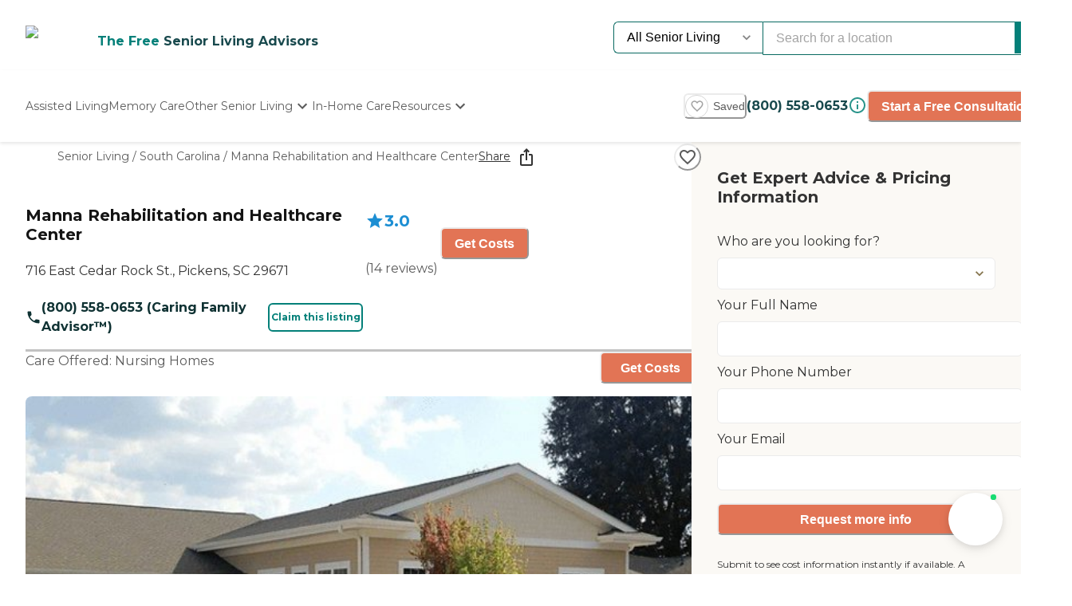

--- FILE ---
content_type: application/javascript; charset=UTF-8
request_url: https://www.caring.com/_next/static/chunks/8261-473cfa97c7405f7f.js
body_size: 10566
content:
(self.webpackChunk_N_E=self.webpackChunk_N_E||[]).push([[8261],{8261:function(e,t,a){"use strict";a.d(t,{Z:function(){return ei}});var l=a(57437),s=a(2942),n=a(35880),i=a(4586),o=a(2265),r=a(40973),c=a(50948),u=a(15989);async function d(e){try{let t=new c.m(u.N.LIVE);return await t.getPriceRange(e)}catch(e){return console.error("fetchPriceRange error:",e),null}}var p=a(40443),_=a(41215),m=a(39803),h=a(60448),g=a(13263),v=a(47804),y=a.n(v),x=a(88582);let b={careTypeOptions:[{value:x.BW.ASSISTED_LIVING,label:"Assisted Living – Needs help with daily activities such as bathing, mobility, or dressing."},{value:x.BW.MEMORY_CARE_FACILITIES,label:"Memory Care – Needs dedicated care for memory loss, Alzheimer's, or dementia."},{value:x.BW.INDEPENDENT_LIVING,label:"Independent Living – Able to manage daily activities on their own."}],inquiryForOptions:[{value:"Parent(s)",label:"Parent(s)"},{value:"Relative(s)",label:"Relative(s)"},{value:"Friend(s)",label:"Friend(s)"},{value:"Myself",label:"Myself"},{value:"Spouse",label:"Spouse"},{value:"Patient/Client",label:"Patient/Client"},{value:"Job",label:"Job"},{value:"Other",label:"Other"}]},C=[{id:"benefits",title:"Benefits",question:"What is the total amount received in monthly benefits?",description:"Consider social security, veterans benefits, pension, long term care insurance, and family contributions.",options:[{value:"less-than-2000",label:"Less than $2,000"},{value:"2000-5000",label:"$2,000 – $5,000 per month"},{value:"over-5000",label:"Over $5,000 per month"},{value:"NA",label:"No Benefits / Not applicable"}],customInputLabel:"or enter exact amount:",customInputPlaceholder:"$3,000",helpText:"<strong>Don't worry if you're not sure --</strong> just include what applies. We can help you understand your options during your community search."},{id:"savings",title:"Savings",question:"What is the value of savings that could be applied to senior living?",description:"We'll do the math to turn this total into a monthly estimate",options:[{value:"less-than-20000",label:"Less than $20,000"},{value:"20000-300000",label:"$20,000 – $300,000"},{value:"300000-or-over",label:"$300,000 or over"},{value:"NA",label:"No Savings / Not Applicable"}],customInputLabel:"or enter exact amount:",customInputPlaceholder:"$300,000",helpText:"<strong>Don't worry if you're not sure about the exact amount --</strong> just share your best estimate. Your monthly budget will be based on how your available assets could typically cover 1–3 years of care."},{id:"realEstate",title:"Real Estate",question:"Is there real estate equity (i.e. Home Value) that can be applied to senior living?",description:"We'll do the math to turn this total into a monthly estimate",options:[{value:"less-than-20000",label:"Less than $20,000"},{value:"20000-300000",label:"$20,000 – $300,000"},{value:"300000-or-over",label:"$300,000 or over"},{value:"NA",label:"No Real Estate / Not Applicable"}],customInputLabel:"or enter exact amount:",customInputPlaceholder:"$300,000",helpText:"<strong>Don't worry if you're not sure about the exact amount --</strong> just share your best estimate. Your monthly budget will be based on how your available assets could typically cover 1–3 years of care."},{id:"insurance",title:"Insurance",question:"Is there an insurance policy to consider for senior living?",description:"Select all that apply.",options:[{value:"long-term-care",label:"I have monthly long term care insurance to consider",description:"Could help cover long-term care at home, in assisted living, or a nursing facility.",customInput:{label:"Monthly Amount:",placeholder:"$2,500",fieldName:"insuranceLongTermCareCustom"}},{value:"life-insurance",label:"I have a life insurance policy to consider",description:"This generally applies to whole life or universal life policies.",customInput:{label:"Estimated Amount:",placeholder:"$50,000",fieldName:"insuranceLifeInsuranceCustom"}},{value:"NA",label:"None of these apply to me",description:null,customInput:null}],helpText:"<strong>Don't worry if you're not sure --</strong> just include what applies. We can help you understand your options during your community search."}],f={"view-options":{title:"See communities that meet your needs and budget.",ctaText:"See Communities & Pricing"},"get-pricing":{title:"Get Expert Advice & Pricing Information",ctaText:"Get Pricing"}};var N=a(13911),j=a(31229),S=a(81130),T=a(85372);j.z.setErrorMap(T.s);let B=j.z.object({location:j.z.string().trim().min(1,{message:"Please enter your location"}),careType:j.z.string().min(1,{message:"Please select a care type"}),inquiry_for:j.z.string().min(1,{message:"Please select who needs care"})});function I(e,t){return e&&e.trim()?e.trim():t&&t.trim()?t:null}function L(e){if(!e||"NA"===e)return 0;switch(e){case"less-than-2000":return 1500;case"2000-5000":return 3500;case"over-5000":return 6500;default:let t=parseInt(e);return isNaN(t)?0:t}}function P(e){if(!e||"NA"===e)return 0;switch(e){case"less-than-20000":return Math.floor(1250);case"20000-300000":return Math.floor(6250);case"300000-or-over":return Math.floor(4e5/36);default:let t=parseInt(e);if(isNaN(t))return 0;if(t<2e4)return Math.floor(t/12);if(t<=3e5)return Math.floor(t/24);return Math.floor(t/36)}}function R(e){if(!e||"NA"===e)return 0;let t=parseInt(e);return isNaN(t)||0===t?0:t<2e4?Math.floor(t/12):t<=3e5?Math.floor(t/24):Math.floor(t/36)}function k(e){if(!e||"NA"===e)return 0;let t=parseInt(e);return isNaN(t)?0:t}let O=(0,h.Z)("budget-calculator-inquiry-form",h.Z.URL);var E=e=>{let{initialData:t,inquiryType:a,redirectToLocalSearch:s}=e,{title:n,ctaText:i}=f[a],r=(0,o.useCallback)(()=>{!function(){if(!N.Z.enabled){console.error("Cannot store budget calculator inquiry submitted status: Cookie storage is disabled");return}try{N.Z.set(g.tW,"true",{expires:g.WC})}catch(e){console.error("Failed to store inquiry submission status in cookie:",e)}}(),s()},[s]);return(0,l.jsxs)("div",{className:y().budgetCalculatorInquiryFormWrapper,children:[(0,l.jsx)(_.default,{formId:"budget-calculator-inquiry",display:m.s.VERTICAL,ctaAction:m.x.REQUEST_INFO,title:n,ctaText:i,defaultCareType:(null==t?void 0:t.careType)||"senior-living",defaultCareLocation:(null==t?void 0:t.location)||"",values:{whoAreYouLookingFor:null==t?void 0:t.inquiry_for},metadata:{"@id":O},showPayingWithMedicaid:!1,ctaColorScheme:"primary",thankYouMessage:"Thankyou for your submission!",onSubmissionSuccess:r}),(0,l.jsxs)("div",{className:y().privacySection,children:[(0,l.jsxs)("div",{className:y().privacyHighlight,children:[(0,l.jsx)("strong",{children:"Your privacy matters:"})," We'll only use this information to show you relevant communities and connect you with helpful resources. We never sell your information."]}),(0,l.jsx)("div",{className:y().privacyDisclaimer,dangerouslySetInnerHTML:{__html:g.E2.INQUIRY_FORM_LEGAL_TEXT.replace("{ctaText}",i)}})]})]})},M=a(29501),F=a(77763),A=a(1392),w=a(93053),q=a(512),D=a(81132),V=a.n(D),Z=e=>{let{steps:t,currentStep:a,className:s=""}=e;return(0,l.jsx)("div",{className:"".concat(V().stepIndicator," ").concat(s),children:t.map((e,t)=>(0,l.jsxs)("div",{className:V().stepItem,children:[(0,l.jsx)("div",{className:"".concat(V().stepCircle," ").concat(t<a?V().completed:t===a?V().active:V().inactive),children:t<a?(0,l.jsx)(F.HhX,{size:20}):t+1}),(0,l.jsx)("span",{className:V().stepLabel,children:e.title})]},e.id))})},U=a(10086),W=a.n(U);let G={"long-term-care":"insuranceLongTermCareCustom","life-insurance":"insuranceLifeInsuranceCustom"};var H=e=>{let{initialData:t,onComplete:a,onBack:s,isLoading:n=!1,startingStep:i=0,existingData:r={}}=e,[c,u]=(0,o.useState)(i),[d,p]=(0,o.useState)(r),[_,m]=(0,o.useState)([]),g=(0,w.Z)(),v=(0,q.Z)(),y=(0,o.useMemo)(()=>(0,A.Z)(),[]),x=(0,o.useMemo)(()=>["budget-calculator",t.careType,t.location,"stepper-form"].join(" "),[t.careType,t.location]),b=(0,h.Z)("budget-calculator-stepper-form",h.Z.URL),f=(0,o.useMemo)(()=>(0,h.Z)(x,b),[x,b]),[N,j]=(0,o.useState)(""),{register:S,handleSubmit:T,watch:B,reset:I,setValue:L}=(0,M.cI)({defaultValues:d}),P=C[c],R=c===C.length-1,k=(0,o.useMemo)(()=>C.map(e=>({id:e.id,title:e.title})),[]),O=B(P.id),E=B("".concat(P.id,"Custom")),D=(0,o.useMemo)(()=>{if("insurance"===P.id)return Array.isArray(O)&&O.length>0;let e=!!(null==O?void 0:O.length),t=!!("string"==typeof E&&E.trim());return e||t},[P.id,O,E]),V=(0,o.useCallback)(e=>{if("insurance"===P.id){var t,a;let l=e.insurance||[];if(l.includes("long-term-care")&&!(null===(t=e.insuranceLongTermCareCustom)||void 0===t?void 0:t.trim())||l.includes("life-insurance")&&!(null===(a=e.insuranceLifeInsuranceCustom)||void 0===a?void 0:a.trim()))return"Please enter a savings amount or select another choice to continue"}return null},[P.id]);(0,o.useEffect)(()=>{if(!N)return;let e=B();V({...d,...e})||j("")},[O,E,N,P.id,d,B,V]);let U=(0,o.useCallback)((e,t)=>{let a=C[e];if(!a)return null;let l=(0,A.Z)(),s=(0,h.Z)(a.id,b),n=t[a.id],i=t["".concat(a.id,"Custom")];if(!n&&!i)return null;let o=i||n,r=[{prompt_id:(0,h.Z)(a.id,b),prompt_type:"insurance"===a.id?"checkbox":"radio",prompt_instance_id:(0,A.Z)(),prompt_index:1,prompt_value:a.question,response_array:[{response_value:Array.isArray(o)?o.join(", "):o,response_id:(0,A.Z)()}]}];g({form_template_id:f,form_instance_id:y,form_type:w.d.BUDGET_CALCULATOR,step_id:s,step_instance_id:l,step_index:e+1,step_content:r});let c={step_id:s,step_instance_id:l,step_index:e+1};return m(e=>[...e,c]),c},[g,f,y,m,b]),H=(0,o.useCallback)(e=>{let l={...d,...e},s=V(l);if(s){j(s);return}let n=U(c,l);if(j(""),p(l),R){let e=n?[..._,n]:_;v({form_template_id:f,form_instance_id:y,form_type:w.d.BUDGET_CALCULATOR,step_submissions:e}),a({...t,...l})}else u(c+1),I(l)},[d,R,t,a,c,I,V,U,v,f,y,_]),$=(0,o.useCallback)(()=>{if(0===c)s();else{let e=B(),t={...d,...e};p(t),u(c-1),I(t)}},[c,s,B,d,I]),z=(0,o.useCallback)((e,t,a)=>{let l=[...a];if("NA"===e)l=t?["NA"]:[],t&&Object.values(G).forEach(e=>L(e,""));else if(l=l.filter(e=>"NA"!==e),t)l.push(e);else{l=l.filter(t=>t!==e);let t=G[e];t&&L(t,"")}return l},[L]),Y=(0,o.useCallback)(()=>{let e=B("insurance")||[];return(0,l.jsx)("div",{className:W().insuranceOptionsContainer,children:P.options.map(t=>{let a=e.includes(t.value);return(0,l.jsx)("div",{className:W().insuranceOption,children:(0,l.jsxs)("label",{className:W().insuranceOptionLabel,children:[(0,l.jsx)("input",{type:"checkbox",value:t.value,checked:a,onChange:a=>{let l=z(t.value,a.target.checked,e);I({...B(),insurance:l})},className:W().insuranceCheckbox}),(0,l.jsxs)("div",{className:"".concat(W().insuranceOptionContent," ").concat(a?W().selected:""),children:[(0,l.jsxs)("div",{className:W().insuranceOptionHeader,children:[(0,l.jsx)("span",{className:W().checkboxIcon,children:a?(0,l.jsx)(F.HhX,{size:16}):""}),(0,l.jsx)("span",{className:W().insuranceOptionText,children:t.label})]}),t.description&&(0,l.jsx)("p",{className:W().insuranceOptionDescription,children:t.description}),t.customInput&&a&&(0,l.jsxs)("div",{className:W().insuranceCustomInput,children:[(0,l.jsx)("label",{className:W().insuranceCustomLabel,children:t.customInput.label}),(0,l.jsx)("input",{type:"text",placeholder:t.customInput.placeholder,...S(t.customInput.fieldName),className:W().insuranceCustomField})]})]})]})},t.value)})})},[P,B,S,z,I]),K=(0,o.useCallback)(()=>{let e=P.id,t=B(e);return"insurance"===P.id?Y():(0,l.jsx)("div",{className:W().optionsContainer,children:P.options.map(a=>(0,l.jsxs)("label",{className:W().optionLabel,children:[(0,l.jsx)("input",{type:"radio",value:a.value,...S(e),className:W().optionInput}),(0,l.jsx)("span",{className:"".concat(W().optionButton," ").concat(t===a.value?W().selected:""),children:a.label})]},"".concat(P.id,"-").concat(a.value)))})},[P,S,B,Y]),Q=(0,o.useCallback)(()=>{let e="".concat(P.id,"Custom");return(0,l.jsxs)("div",{className:W().customInputContainer,children:[(0,l.jsx)("label",{className:W().customInputLabel,children:P.customInputLabel}),(0,l.jsx)("input",{type:"text",placeholder:P.customInputPlaceholder,...S(e),className:W().customInput},"".concat(P.id,"-custom"))]})},[P,S]);return(0,l.jsxs)("div",{className:W().stepperContainer,children:[(0,l.jsx)(Z,{steps:k,currentStep:c}),(0,l.jsxs)("div",{className:W().stepContent,children:[(0,l.jsx)("h2",{className:W().stepQuestion,children:P.question}),(0,l.jsx)("p",{className:W().stepDescription,children:P.description}),(0,l.jsxs)("form",{onSubmit:T(H),className:W().stepForm,children:[K(),"insurance"!==P.id&&Q(),N&&(0,l.jsxs)("div",{className:W().errorMessage,children:[(0,l.jsx)("span",{className:W().errorIcon,children:(0,l.jsx)(F.vVM,{size:20})}),N,(0,l.jsx)("button",{type:"button",onClick:()=>j(""),children:(0,l.jsx)(F.FU5,{size:20})})]}),(0,l.jsxs)("div",{className:W().buttonContainer,children:[(0,l.jsx)("button",{type:"button",onClick:$,className:W().backButton,children:"Back"}),(0,l.jsx)("button",{type:"submit",disabled:!D||n,className:"".concat(W().nextButton," ").concat(!D||n?W().disabled:""),children:n?"Calculating...":"Next"})]}),P.helpText&&(0,l.jsx)("div",{className:W().helpText,dangerouslySetInnerHTML:{__html:P.helpText}})]})]})]})},$=a(13590),z=a(30166),Y=a(21469),K=a(97641),Q=a.n(K);let J=(0,z.default)(()=>a.e(459).then(a.bind(a,70459)),{loadableGenerated:{webpack:()=>[70459]}}),X=e=>{let{message:t}=e;return t?(0,l.jsx)("span",{className:Q().errorMessage,children:t}):null};var ee=e=>{var t,a,s;let{onSubmit:n,initialData:i}=e,{careTypeOptions:r,inquiryForOptions:c}=b,[u,d]=(0,o.useState)((null==i?void 0:i.location)||""),[p,_]=(0,o.useState)(!1),m=(0,w.Z)(),g=(0,h.Z)("budget-calculator-get-started-form",h.Z.URL),v=(0,o.useMemo)(()=>(0,h.Z)("budget-calculator get-started-form",g),[g]),y=(0,o.useMemo)(()=>(0,A.Z)(),[]),{register:C,handleSubmit:f,formState:{errors:N},setValue:j,reset:S}=(0,M.cI)({mode:"onBlur",resolver:(0,$.F)(B),defaultValues:i||{location:"",careType:x.BW.ASSISTED_LIVING,inquiry_for:"Parent(s)"}});(0,o.useEffect)(()=>{i&&(S(i),d(i.location||""),_(!0))},[i,S]);let T=(0,o.useCallback)(e=>{let t=(0,A.Z)(),a=(0,h.Z)("get-started-step",g),l=[{fieldKey:"location",promptType:"text",promptValue:"Your Location"},{fieldKey:"careType",promptType:"dropdown",promptValue:"Your Care Needs"},{fieldKey:"inquiry_for",promptType:"dropdown",promptValue:"Who Needs Care?"}].map((t,a)=>({prompt_id:(0,h.Z)(t.fieldKey,g),prompt_type:t.promptType,prompt_instance_id:(0,A.Z)(),prompt_index:a+1,prompt_value:t.promptValue,response_array:[{response_value:e[t.fieldKey],response_id:(0,A.Z)()}]}));m({form_template_id:v,form_instance_id:y,form_type:w.d.BUDGET_CALCULATOR,step_id:a,step_instance_id:t,step_index:0,step_content:l})},[m,v,y,g]),I=f(e=>{T(e),n(e)});return(0,l.jsxs)("div",{className:Q().modalContent,children:[(0,l.jsxs)("div",{className:Q().titleSection,children:[(0,l.jsx)("h2",{className:Q().title,children:"Discover communities within your budget"}),(0,l.jsxs)("p",{className:Q().description,children:["Select the location and level of care you're looking for",(0,l.jsx)("span",{className:Q().longText,children:" to get started"}),"."]})]}),(0,l.jsxs)("div",{className:Q().formContainer,children:[(0,l.jsxs)("div",{className:Q().fieldContainer,children:[(0,l.jsxs)("div",{className:Q().formField,children:[(0,l.jsx)("label",{className:Q().formLabel,htmlFor:"location",children:"Your Location"}),(0,l.jsxs)("div",{className:Q().inputContainer,children:[(0,l.jsx)(J,{id:"location",placeholder:"Enter your location",defaultValue:u,className:"".concat(Q().inputField," ").concat(Q().locationInput),onSelection:e=>{e&&(j("location",e),d(e))},setKeyword:e=>{j("location",e),d(e)}},p?"preloaded":"initial"),(0,l.jsx)("div",{className:Q().searchIcon,children:(0,l.jsx)(Y.jRj,{size:17})})]}),(null==N?void 0:null===(t=N.location)||void 0===t?void 0:t.message)&&(0,l.jsx)(X,{message:N.location.message})]}),(0,l.jsxs)("div",{className:Q().formField,children:[(0,l.jsx)("label",{className:Q().formLabel,htmlFor:"careNeeds",children:"Your Care Needs"}),(0,l.jsx)("select",{id:"careNeeds",...C("careType"),className:Q().inputField,children:r.map(e=>(0,l.jsx)("option",{value:e.value,children:e.label},e.value))}),(null==N?void 0:null===(a=N.careType)||void 0===a?void 0:a.message)&&(0,l.jsx)(X,{message:N.careType.message})]}),(0,l.jsxs)("div",{className:Q().formField,children:[(0,l.jsx)("label",{className:Q().formLabel,htmlFor:"whoNeedsCare",children:"Who Needs Care?"}),(0,l.jsx)("select",{id:"whoNeedsCare",...C("inquiry_for"),className:Q().inputField,children:c.map(e=>(0,l.jsx)("option",{value:e.value,children:e.label},e.value))}),(null==N?void 0:null===(s=N.inquiry_for)||void 0===s?void 0:s.message)&&(0,l.jsx)(X,{message:N.inquiry_for.message})]})]}),(0,l.jsx)("button",{onClick:I,className:Q().getStartedButton,children:"Get Started"})]})]})},et=a(30202),ea=a(5674),el=a(71486),es=a.n(el),en=e=>{var t,a;let{budgetData:s,priceRange:n,monthlyBudget:i,onEditStep:r,openInquiryForm:c}=e,[u,d]=(0,o.useState)(!1),_=(0,et.ZP)(),m=(0,o.useCallback)(e=>e.split(",").map(e=>e.trim()).join(", "),[]),h=(0,o.useCallback)(e=>{var t;return(null==e?void 0:null===(t=e.replace(/-/g," "))||void 0===t?void 0:t.replace(/\b\w/g,e=>null==e?void 0:e.toUpperCase()))||""},[]),v=(null==n?void 0:n.medianPrice)?(0,p.tD)(n.medianPrice):0,y=!v||i>=v,x=(0,o.useCallback)(()=>{_({element:{type:et.iN.TELEPHONE,action:et.kM.PHONE_CALL,name:et.Dq.PHONE_CALL_BUTTON,text:null!==g.CB&&void 0!==g.CB?g.CB:"",color:"",textColor:"primary.900"},destinationUrl:g.eU})},[_]),b=(0,o.useCallback)(e=>{var t;_({element:{type:et.iN.BUTTON,action:et.kM.GO_BACK,name:et.Dq.BUDGET_CALCULATOR_EDIT_STEP,text:"Edit ".concat(null===(t=C[e])||void 0===t?void 0:t.title),color:"",textColor:"gray.600"}}),r(e)},[r,_,C]),f=(0,o.useCallback)(e=>{_({element:{type:et.iN.BUTTON,action:et.kM.VIEW_PROVIDER,name:et.Dq.BUDGET_CALCULATOR_VIEW_OPTIONS,text:y?"View Options Within Budget":"See Options Closest to Budget",color:"primary.600",textColor:"white"}}),c(e)},[_,y,c]),N=(0,o.useCallback)(e=>{_({element:{type:et.iN.BUTTON,action:et.kM.OPEN_MODAL,name:et.Dq.BUDGET_CALCULATOR_START_CONSULTATION,text:"Start a Free Consultation",color:"white",textColor:"primary.600"}}),c(e)},[_,c]),j=(0,o.useCallback)(()=>{d(!u)},[u]);return(0,l.jsxs)("div",{className:es().resultsContainer,children:[(0,l.jsx)("div",{className:es().editableStepper,children:C.map((e,t)=>(0,l.jsxs)("div",{className:es().stepItem,children:[(0,l.jsx)("div",{className:es().stepCircle,children:(0,l.jsx)(F.HhX,{size:20})}),(0,l.jsxs)("div",{className:es().stepContent,children:[(0,l.jsx)("div",{className:es().stepTitle,children:e.title}),(0,l.jsxs)("button",{className:es().editButton,onClick:()=>b(t),children:["Edit ",(0,l.jsx)(ea.ffH,{size:16})]})]}),t<C.length-1&&(0,l.jsx)("div",{className:es().stepConnector})]},e.id))}),(0,l.jsx)("div",{className:es().titleSection,children:y?(0,l.jsxs)(l.Fragment,{children:[(0,l.jsxs)("h1",{className:es().mainTitle,children:["Your Budget & Estimated Average in"," ",m(s.location)]}),(0,l.jsxs)("p",{className:es().subtitle,children:["With a monthly budget of"," ",(0,l.jsxs)("span",{className:es().selectedData,children:["$",i]}),", we'll show you"," ",(0,l.jsx)("span",{className:es().selectedData,children:h(s.careType)})," ","communities in"," ",(0,l.jsx)("span",{className:es().selectedData,children:null===(t=m(s.location))||void 0===t?void 0:t.split(",")[0]})," ","that fit your needs and budget."]})]}):(0,l.jsxs)(l.Fragment,{children:[(0,l.jsx)("h1",{className:es().mainTitle,children:"How Your Budget Compares"}),(0,l.jsxs)("p",{className:es().subtitle,children:["Your budget is",(0,l.jsxs)("span",{className:es().selectedData,children:[" ","below the typical starting price"," "]})," ","for ",h(s.careType)," in"," ",null===(a=m(s.location))||void 0===a?void 0:a.split(",")[0],". We'll show you the options which are closest to your budget."]})]})}),(0,l.jsxs)("div",{className:es().comparisonCards,children:[(0,l.jsxs)("div",{className:es().budgetCard,children:[(0,l.jsxs)("div",{className:es().cardTitle,children:["Your Monthly ",h(s.careType)," Budget:"]}),(0,l.jsxs)("div",{className:es().budgetValue,children:["$",i]})]}),(0,l.jsxs)("div",{className:es().averageCard,children:[(0,l.jsxs)("div",{className:es().cardTitle,children:["Average Monthly Starting Price in"," ",m(s.location),":"]}),n?(0,l.jsxs)("div",{className:es().averageValue,children:["$",v]}):(0,l.jsx)("div",{className:es().errorText,role:"alert",children:"Unable to get pricing data, please try again."})]})]}),(0,l.jsxs)("div",{className:es().actionButtons,children:[(0,l.jsx)("button",{className:es().primaryButton,onClick:()=>f("view-options"),children:y?"View Options Within Budget":"See Options Closest to Budget"}),(0,l.jsx)("button",{className:es().secondaryButton,onClick:()=>N("get-pricing"),children:"Start a Free Consultation"}),(0,l.jsxs)("div",{className:es().contactInfo,children:["Or Contact Our Advisors At"," ",(0,l.jsx)("a",{href:"tel:".concat(g.eU),"aria-label":"Call ".concat(g.CB),onClick:x,className:es().phoneNumber,children:g.CB})]})]}),(0,l.jsxs)("div",{className:es().calculationSection,children:[(0,l.jsxs)("button",{className:"".concat(es().calculationToggle," ").concat(u?es().calculationToggleExpanded:""),onClick:j,children:["How this was calculated",u?(0,l.jsx)(F.Faw,{}):(0,l.jsx)(F.Yc6,{})]}),u&&(0,l.jsxs)("div",{className:es().calculationDetails,children:[(0,l.jsxs)("div",{className:es().calculationSection,children:[(0,l.jsxs)("div",{className:es().sectionHeader,children:[(0,l.jsx)("h3",{className:es().sectionTitle,children:"Savings & Assets"}),(0,l.jsxs)("div",{className:es().sectionTotal,children:["$",(P(s.savings)+P(s.estimated_real_estate_equity)+R(s.policy_value_life_insurance)).toLocaleString(),"/month"]})]}),(0,l.jsxs)("div",{className:es().calculationItems,children:[(0,l.jsxs)("div",{className:es().calculationItem,children:[(0,l.jsx)("span",{className:es().itemLabel,children:"Savings & Checking"}),(0,l.jsxs)("span",{className:es().itemValue,children:["$",P(s.savings).toLocaleString()]})]}),(0,l.jsxs)("div",{className:es().calculationItem,children:[(0,l.jsx)("span",{className:es().itemLabel,children:"Real Estate Equity"}),(0,l.jsxs)("span",{className:es().itemValue,children:["$",P(s.estimated_real_estate_equity).toLocaleString()]})]}),(0,l.jsxs)("div",{className:es().calculationItem,children:[(0,l.jsx)("span",{className:es().itemLabel,children:"Life Insurance"}),(0,l.jsxs)("span",{className:es().itemValue,children:["$",R(s.policy_value_life_insurance).toLocaleString()]})]})]}),(0,l.jsx)("div",{className:es().calculationNote,children:(0,l.jsx)("em",{children:"Assets spread over 2 years plus monthly contributions"})})]}),(0,l.jsx)("div",{className:"".concat(es().calculationSection," ").concat(es().benefitsSection),children:(0,l.jsxs)("div",{className:es().sectionHeader,children:[(0,l.jsx)("h3",{className:es().sectionTitle,children:"Monthly Benefits"}),(0,l.jsxs)("div",{className:es().sectionTotal,children:["$",L(s.benefits).toLocaleString(),"/month"]})]})}),(0,l.jsx)("div",{className:es().calculationSection,children:(0,l.jsxs)("div",{className:es().sectionHeader,children:[(0,l.jsx)("h3",{className:es().sectionTitle,children:"Care Insurance"}),(0,l.jsxs)("div",{className:es().sectionTotal,children:["$",k(s.monthly_long_term_insurance).toLocaleString(),"/month"]})]})}),(0,l.jsxs)("div",{className:es().totalBudgetSection,children:[(0,l.jsxs)("div",{className:es().totalBudgetHeader,children:[(0,l.jsx)("h3",{className:es().totalBudgetTitle,children:"Total Monthly Budget"}),(0,l.jsxs)("div",{className:es().totalBudgetAmount,children:["$",i.toLocaleString()]})]}),(0,l.jsx)("div",{className:es().totalBudgetNote,children:(0,l.jsx)("em",{children:"This is just an estimate of your potential monthly budget for senior living costs."})})]})]})]}),(0,l.jsx)("div",{className:es().helpText,children:(0,l.jsxs)("p",{children:[(0,l.jsx)("strong",{children:"This estimate helps you compare your budget to local costs."})," ","You'll see communities that fit your location and care needs, starting near $",i,"."]})})]})},ei=function(){let{recalculateBudget:e=!1}=arguments.length>0&&void 0!==arguments[0]?arguments[0]:{},{visible:t,hide:a}=(0,r.dd)(n.z.BUDGET_CALCULATOR),[c,u]=(0,o.useState)("start"),[_,m]=(0,o.useState)({});(0,o.useEffect)(()=>{if(e)try{let e=function(){if(!N.Z.enabled)return console.error("Cannot retrieve budget calculator data: Cookie storage is disabled"),null;try{let e=N.Z.get(g.P2);return e?JSON.parse(e):null}catch(e){return console.error("Failed to retrieve budget calculator data from cookie:",e),null}}();if(e){let t={location:e.location,careType:e.careType,inquiry_for:e.inquiry_for},a=function(e){let t=e=>{var t,a;return(null===(a=C.find(t=>t.id===e))||void 0===a?void 0:null===(t=a.options)||void 0===t?void 0:t.map(e=>e.value))||[]},a=(e,t)=>({preset:e&&t.includes(e)?e:void 0,custom:e&&!t.includes(e)?e:void 0}),l=t("benefits"),s=t("savings"),n=t("realEstate"),i=a(e.benefits,l),o=a(e.savings,s),r=a(e.estimated_real_estate_equity,n),c=[...e.monthly_long_term_insurance?["long-term-care"]:[],...e.policy_value_life_insurance?["life-insurance"]:[]];return{location:e.location,careType:e.careType,inquiry_for:e.inquiry_for,benefits:i.preset,benefitsCustom:i.custom,savings:o.preset,savingsCustom:o.custom,realEstate:r.preset,realEstateCustom:r.custom,insurance:c.length?c:["NA"],insuranceLongTermCareCustom:e.monthly_long_term_insurance||void 0,insuranceLifeInsuranceCustom:e.policy_value_life_insurance||void 0}}(e);m(l=>({...l,initial:t,stepperData:a,budget:e}))}}catch(e){console.error("Failed to load budget calculator data from cookie:",e)}},[e]);let h=(0,o.useCallback)(e=>{m(t=>({...t,initial:e,stepperData:t.stepperData?{...t.stepperData,...e}:void 0,editStep:void 0})),u("stepper")},[]),v=(0,o.useCallback)(async e=>{try{m(e=>({...e,isLoading:!0}));let t=function(e){let t=function(e){let{insurance:t=[],insuranceLongTermCareCustom:a,insuranceLifeInsuranceCustom:l}=e;return!t.length||t.includes("NA")?{policy_value_life_insurance:null,monthly_long_term_insurance:null}:{policy_value_life_insurance:t.includes("life-insurance")?I(l,"life-insurance"):null,monthly_long_term_insurance:t.includes("long-term-care")?I(a,"long-term-care"):null}}(e);return{location:e.location,careType:e.careType,inquiry_for:e.inquiry_for,benefits:I(e.benefitsCustom,e.benefits),savings:I(e.savingsCustom,e.savings),estimated_real_estate_equity:I(e.realEstateCustom,e.realEstate),policy_value_life_insurance:t.policy_value_life_insurance,monthly_long_term_insurance:t.monthly_long_term_insurance}}(e);!function(e){if(!N.Z.enabled||!e){console.error("Cannot store budget calculator data:",{cookieStorageEnabled:N.Z.enabled,hasPayload:!!e});return}try{N.Z.set(g.P2,JSON.stringify(e),{expires:g.WC})}catch(e){console.error("Failed to store budget calculator data in cookie:",e)}}(t);let a=function(e){let t=e.location.split(",").map(e=>e.trim()),a=e=>{let t=(0,S.z1)(e)||e;return null==t?void 0:t.toLowerCase().replace(/\s+/g,"-")};if(2===t.length){var l,s;let[n,i]=t;return(null==n?void 0:null===(l=n.toLowerCase())||void 0===l?void 0:l.includes("county"))?{careType:e.careType,county:null==n?void 0:n.toLowerCase(),state:a(i)}:{careType:e.careType,city:null==n?void 0:null===(s=n.toLowerCase())||void 0===s?void 0:s.replace(/\s+/g,"-"),state:a(i)}}return{careType:e.careType,state:a(t[0])}}(t),l=await d(a),s=function(e){let t=L(e.benefits),a=k(e.monthly_long_term_insurance),l=P(e.savings),s=P(e.estimated_real_estate_equity),n=R(e.policy_value_life_insurance);return t+a+l+s+n}(t);m(a=>({...a,budget:t,priceRange:l,monthlyBudget:s,stepperData:e,isLoading:!1})),u("results")}catch(e){console.error("Error storing budget calculator data:",e),m(e=>({...e,isLoading:!1}))}},[]),y=(0,o.useCallback)(e=>{m(t=>({...t,editStep:e})),u("stepper")},[]),x=(0,o.useCallback)(()=>{u("start"),a()},[a]),b=(0,o.useCallback)(()=>{u("start")},[]),f=(0,o.useCallback)(()=>{var e,t;let l=new URLSearchParams;if(l.set("source","budget-calculator"),l.set(i.f.CARE_TYPE,(null===(e=_.initial)||void 0===e?void 0:e.careType)||"senior-living"),l.set(i.f.KEYWORD,(null===(t=_.initial)||void 0===t?void 0:t.location)||""),void 0!==_.monthlyBudget&&_.priceRange){let e=_.priceRange.medianPrice?(0,p.tD)(_.priceRange.medianPrice):0;!e||_.monthlyBudget>=e?l.set("price","0,".concat(Math.floor(_.monthlyBudget))):l.set("price","0,".concat(Math.floor(e)))}a(),window.location.href="/local/search?".concat(l.toString())},[_,a]),j=(0,o.useCallback)(e=>{!function(){if(!N.Z.enabled)return console.error("Cannot retrieve budget calculator inquiry submitted status: Cookie storage is disabled"),!1;try{let e=N.Z.get(g.tW);return"true"===e}catch(e){return console.error("Failed to retrieve inquiry submission status from cookie:",e),!1}}()?(m(t=>({...t,inquiryType:e})),u("inquiry")):f()},[f]);return(0,l.jsx)(s.Z,{visible:t,onClose:x,size:"modal3xl",children:"results"===c&&_.budget?(0,l.jsx)(en,{budgetData:_.budget,priceRange:_.priceRange||null,monthlyBudget:_.monthlyBudget||0,onEditStep:y,openInquiryForm:j}):"stepper"===c&&_.initial?(0,l.jsx)(H,{initialData:_.initial,onComplete:v,onBack:b,isLoading:_.isLoading,startingStep:_.editStep||0,existingData:_.stepperData}):"inquiry"===c?(0,l.jsx)(E,{initialData:_.initial,inquiryType:_.inquiryType||"view-options",redirectToLocalSearch:f}):(0,l.jsx)(ee,{onSubmit:h,initialData:_.initial})})}},2942:function(e,t,a){"use strict";var l=a(57437),s=a(2265),n=a(77763),i=a(44952),o=a.n(i);t.Z=e=>{let{visible:t=!1,onClose:a,children:i,size:r="md"}=e;return((0,s.useEffect)(()=>{let e=e=>{"Escape"===e.key&&t&&a()};if(t)return document.addEventListener("keydown",e),document.body.style.overflow="hidden",()=>{document.removeEventListener("keydown",e),document.body.style.overflow="unset"}},[t,a]),t)?(0,l.jsx)("div",{className:o().overlay,onClick:e=>{e.target===e.currentTarget&&a()},children:(0,l.jsx)("div",{className:"".concat(o().modal," ").concat(o()[r]),children:(0,l.jsxs)("div",{className:o().modalBox,children:[(0,l.jsx)("button",{className:o().closeButton,onClick:a,"data-testid":"modal-close-btn","aria-label":"Close modal",children:(0,l.jsx)(n.FU5,{size:24})}),(0,l.jsx)("div",{className:o().content,"data-testid":"modal-content",children:i})]})})}):null}},47804:function(e){e.exports={budgetCalculatorInquiryFormWrapper:"BudgetCalculatorInquiryForm_budgetCalculatorInquiryFormWrapper__NcYIz",privacySection:"BudgetCalculatorInquiryForm_privacySection__4lvfU",privacyHighlight:"BudgetCalculatorInquiryForm_privacyHighlight__oSMI6",privacyDisclaimer:"BudgetCalculatorInquiryForm_privacyDisclaimer__SKcoX"}},10086:function(e){e.exports={stepperContainer:"BudgetCalculatorStepper_stepperContainer__KDkMi",stepContent:"BudgetCalculatorStepper_stepContent__dFJ8z",stepQuestion:"BudgetCalculatorStepper_stepQuestion__dWW2X",stepDescription:"BudgetCalculatorStepper_stepDescription__EV9l_",stepForm:"BudgetCalculatorStepper_stepForm__NcqRM",optionsContainer:"BudgetCalculatorStepper_optionsContainer__BfcFv",optionLabel:"BudgetCalculatorStepper_optionLabel__nRvKN",optionInput:"BudgetCalculatorStepper_optionInput__SO0Jt",optionButton:"BudgetCalculatorStepper_optionButton__W6Xg7",selected:"BudgetCalculatorStepper_selected__6Qp1O",customInputContainer:"BudgetCalculatorStepper_customInputContainer__VljIO",customInputLabel:"BudgetCalculatorStepper_customInputLabel__cyLGR",customInput:"BudgetCalculatorStepper_customInput__xPm5F",buttonContainer:"BudgetCalculatorStepper_buttonContainer__ZPSSd",backButton:"BudgetCalculatorStepper_backButton__Grbbl",nextButton:"BudgetCalculatorStepper_nextButton__D7lUK",disabled:"BudgetCalculatorStepper_disabled__KS0OR",helpText:"BudgetCalculatorStepper_helpText__sJsuO",insuranceOptionsContainer:"BudgetCalculatorStepper_insuranceOptionsContainer__IA1Ls",insuranceOption:"BudgetCalculatorStepper_insuranceOption__asRQo",insuranceOptionLabel:"BudgetCalculatorStepper_insuranceOptionLabel__NXkRH",insuranceCheckbox:"BudgetCalculatorStepper_insuranceCheckbox__czxhi",insuranceOptionContent:"BudgetCalculatorStepper_insuranceOptionContent__8jW3R",insuranceOptionHeader:"BudgetCalculatorStepper_insuranceOptionHeader__kr0Ve",checkboxIcon:"BudgetCalculatorStepper_checkboxIcon__ubho7",insuranceOptionText:"BudgetCalculatorStepper_insuranceOptionText__9UjbX",insuranceOptionDescription:"BudgetCalculatorStepper_insuranceOptionDescription__ZvVov",insuranceCustomInput:"BudgetCalculatorStepper_insuranceCustomInput__bLUU7",insuranceCustomLabel:"BudgetCalculatorStepper_insuranceCustomLabel__0JRqK",insuranceCustomField:"BudgetCalculatorStepper_insuranceCustomField__KKROc",errorMessage:"BudgetCalculatorStepper_errorMessage__kz_TM",errorIcon:"BudgetCalculatorStepper_errorIcon__gi2Hq"}},97641:function(e){e.exports={modalContent:"GetStartedForm_modalContent__xB1Cv",titleSection:"GetStartedForm_titleSection__Lzy6d",title:"GetStartedForm_title__6q0sl",description:"GetStartedForm_description__PrICQ",formContainer:"GetStartedForm_formContainer__8sv0O",fieldContainer:"GetStartedForm_fieldContainer__oVCgs",formField:"GetStartedForm_formField__gP50F",formLabel:"GetStartedForm_formLabel__zDRiC",inputContainer:"GetStartedForm_inputContainer__5NsH7",inputField:"GetStartedForm_inputField__5EFEC",locationInput:"GetStartedForm_locationInput__kaep6",searchIcon:"GetStartedForm_searchIcon__HJq2P",getStartedButton:"GetStartedForm_getStartedButton__YClTC",errorMessage:"GetStartedForm_errorMessage__1q9B_",longText:"GetStartedForm_longText__a_oMn"}},71486:function(e){e.exports={resultsContainer:"ResultsPage_resultsContainer__Z00zL",editableStepper:"ResultsPage_editableStepper__28vZZ",stepItem:"ResultsPage_stepItem__APob9",stepCircle:"ResultsPage_stepCircle___x7v1",stepContent:"ResultsPage_stepContent__Ll9aG",stepTitle:"ResultsPage_stepTitle__QWJa5",editButton:"ResultsPage_editButton__ohNpy",stepConnector:"ResultsPage_stepConnector__XdfPV",titleSection:"ResultsPage_titleSection__i3r0K",mainTitle:"ResultsPage_mainTitle__r9gUZ",subtitle:"ResultsPage_subtitle__BkaEx",selectedData:"ResultsPage_selectedData__W1_lg",comparisonCards:"ResultsPage_comparisonCards__Y4NNk",budgetCard:"ResultsPage_budgetCard__JAhim",averageCard:"ResultsPage_averageCard__0LRck",cardTitle:"ResultsPage_cardTitle__lHlfc",budgetValue:"ResultsPage_budgetValue__v_v5T",averageValue:"ResultsPage_averageValue__R74a7",errorText:"ResultsPage_errorText__1idcu",actionButtons:"ResultsPage_actionButtons__v_ILQ",primaryButton:"ResultsPage_primaryButton__YNp3d",secondaryButton:"ResultsPage_secondaryButton__BgGl3",contactInfo:"ResultsPage_contactInfo__Y20IL",phoneNumber:"ResultsPage_phoneNumber__ZSYwy",calculationToggle:"ResultsPage_calculationToggle__4yPat",calculationToggleExpanded:"ResultsPage_calculationToggleExpanded__yRYUM",calculationDetails:"ResultsPage_calculationDetails__dWKot",sectionHeader:"ResultsPage_sectionHeader__vqmjO",sectionTitle:"ResultsPage_sectionTitle__mqFRF",sectionTotal:"ResultsPage_sectionTotal__uid1r",calculationItems:"ResultsPage_calculationItems__1AQuF",calculationItem:"ResultsPage_calculationItem__eyk50",itemLabel:"ResultsPage_itemLabel__BMhSe",itemValue:"ResultsPage_itemValue__MHrdS",calculationNote:"ResultsPage_calculationNote__Zb3e5",calculationSection:"ResultsPage_calculationSection__68GWT",benefitsSection:"ResultsPage_benefitsSection__TC2TO",totalBudgetSection:"ResultsPage_totalBudgetSection__NvSxy",totalBudgetHeader:"ResultsPage_totalBudgetHeader__lBlzJ",totalBudgetTitle:"ResultsPage_totalBudgetTitle__RSjI0",totalBudgetAmount:"ResultsPage_totalBudgetAmount__M_NOy",totalBudgetNote:"ResultsPage_totalBudgetNote__L0Wl_",helpText:"ResultsPage_helpText__Oh3Hx"}},44952:function(e){e.exports={overlay:"ModalV2_overlay__vaO7V",fadeIn:"ModalV2_fadeIn__i7oCe",modal:"ModalV2_modal__87QL2",xs:"ModalV2_xs__NsLT5",sm:"ModalV2_sm__J__fW",md:"ModalV2_md__6UOfA",lg:"ModalV2_lg__39OFj",xl:"ModalV2_xl__7_rdj",modal2xl:"ModalV2_modal2xl__fEgve",modal3xl:"ModalV2_modal3xl__fORRX",modal4xl:"ModalV2_modal4xl__5C_ru",modal5xl:"ModalV2_modal5xl__uOM_t",modal6xl:"ModalV2_modal6xl__QLERO",full:"ModalV2_full__TwwSy",modalBox:"ModalV2_modalBox__w9x7Q",slideIn:"ModalV2_slideIn__X9a2d",closeButton:"ModalV2_closeButton__ZrIq6",content:"ModalV2_content__agEHo"}},81132:function(e){e.exports={stepIndicator:"ProgressStepper_stepIndicator__jzoWt",stepItem:"ProgressStepper_stepItem__Q6j9u",stepCircle:"ProgressStepper_stepCircle__v0hzq",completed:"ProgressStepper_completed__PpBw0",active:"ProgressStepper_active__i4dPY",inactive:"ProgressStepper_inactive__w_fxr",stepLabel:"ProgressStepper_stepLabel__6e3B6"}}}]);